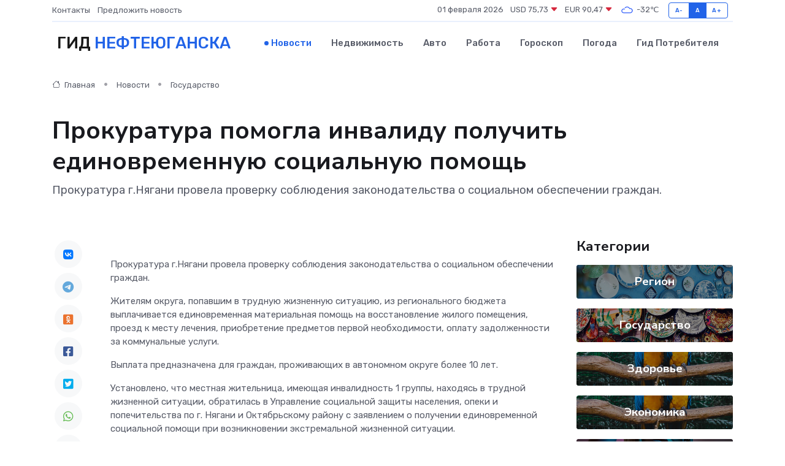

--- FILE ---
content_type: text/html; charset=utf-8
request_url: https://www.google.com/recaptcha/api2/aframe
body_size: 267
content:
<!DOCTYPE HTML><html><head><meta http-equiv="content-type" content="text/html; charset=UTF-8"></head><body><script nonce="5WSDMYHCV3xnCK0nrvMrLg">/** Anti-fraud and anti-abuse applications only. See google.com/recaptcha */ try{var clients={'sodar':'https://pagead2.googlesyndication.com/pagead/sodar?'};window.addEventListener("message",function(a){try{if(a.source===window.parent){var b=JSON.parse(a.data);var c=clients[b['id']];if(c){var d=document.createElement('img');d.src=c+b['params']+'&rc='+(localStorage.getItem("rc::a")?sessionStorage.getItem("rc::b"):"");window.document.body.appendChild(d);sessionStorage.setItem("rc::e",parseInt(sessionStorage.getItem("rc::e")||0)+1);localStorage.setItem("rc::h",'1769940777928');}}}catch(b){}});window.parent.postMessage("_grecaptcha_ready", "*");}catch(b){}</script></body></html>